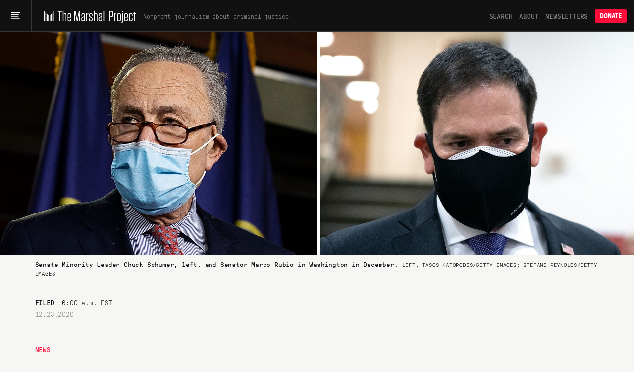

--- FILE ---
content_type: application/javascript
request_url: https://www.themarshallproject.org/packs/assets/components-CT5lR-m4.js
body_size: 447
content:
const __vite__mapDeps=(i,m=__vite__mapDeps,d=(m.f||(m.f=["assets/series_page_component-DvMaEWWM.js","assets/global-scroll-service-CxT9eGf0.js","assets/throttle-CwQUoxNF.js","assets/defaults-DkBZreCH.js","assets/series_sidebar_component-DhnhAj3R.js","assets/http-BqrenU10.js","assets/utils-DFJqZ2MO.js","assets/toast_component-BQHnK7S4.js","assets/helpers-BVsyGTTX.js","assets/delay-BdIdeUP3.js","assets/photo_slideshow_component-C6OQ1pQ-.js","assets/_commonjsHelpers-CE1G-McA.js","assets/events-Bfu1kP00.js","assets/dropdown_menu_component-Ci7I1yU2.js","assets/index-CDEydhU0.js"])))=>i.map(i=>d[i]);
import{_ as t}from"./preload-helper-DRPQuRXv.js";import{w as o,d as m}from"./utils-DFJqZ2MO.js";function d(e){const _=new RegExp(`(?:^|; )${e}=([^;]*)`).exec(document.cookie);return _?_[1]:null}window.readCookie=window.read_cookie=d;function p(e,_,i=1500){const r=i*24*60*60;document.cookie=`${e}=${_};max-age=${r};path=/`}window.setCookie=window.set_cookie=p;o("tmp-animation",()=>t(()=>import("./animation_component-B733O8E3.js"),[]));o("tmp-confirm-submit",()=>t(()=>import("./confirm_submit_component-h0x0W8jo.js"),[]));o("tmp-audio-player",()=>t(()=>import("./audio_player_component-CNTmE1VZ.js"),[]));o("tmp-disclosure",()=>t(()=>import("./disclosure_component-DZyl-WfR.js"),[]));o("tmp-datawrapper-embed",()=>t(()=>import("./datawrapper_embed_component-yu427F-M.js"),[]));o("tmp-footnote",()=>t(()=>import("./footnote_component-BgIu3CBk.js"),[]));o("tmp-series-page",()=>t(()=>import("./series_page_component-DvMaEWWM.js"),__vite__mapDeps([0,1,2,3])));o("tmp-captcha-protected-form",()=>t(()=>import("./captcha_protected_form-DerDojZB.js"),[]));o("tmp-sensitive-content-component",()=>t(()=>import("./sensitive_content_component-Cv2TSB-1.js"),[]));o("tmp-checkbox-counter",()=>t(()=>import("./checkbox_counter_component-BL9TqL7N.js"),[]));o("[data-impact-item-id]",()=>t(()=>import("./featured_items_component-DhI1v4Gv.js"),[]));o("[data-sidebar-v1],[data-sidebar-germany]",()=>t(()=>import("./series_sidebar_component-DhnhAj3R.js"),__vite__mapDeps([4,5,6])));o("tmp-toast",()=>t(()=>import("./toast_component-BQHnK7S4.js"),__vite__mapDeps([7,8,9])));m(".tmp-photo-slideshow-endrun",()=>t(()=>import("./photo_slideshow_component-C6OQ1pQ-.js"),__vite__mapDeps([10,3,11,12])),{skipRender:!0});o(".dropdown",()=>t(()=>import("./dropdown_menu_component-Ci7I1yU2.js"),__vite__mapDeps([13,11,14])));export{d as g,p as s};
//# sourceMappingURL=components-CT5lR-m4.js.map


--- FILE ---
content_type: application/javascript
request_url: https://www.themarshallproject.org/packs/assets/http-BqrenU10.js
body_size: 4487
content:
class g extends Error{response;request;options;constructor(e,r,s){const n=e.status||e.status===0?e.status:"",i=e.statusText??"",o=`${n} ${i}`.trim(),u=o?`status code ${o}`:"an unknown error";super(`Request failed with ${u}: ${r.method} ${r.url}`),this.name="HTTPError",this.response=e,this.request=r,this.options=s}}class S extends Error{name="NonError";value;constructor(e){let r="Non-error value was thrown";try{typeof e=="string"?r=e:e&&typeof e=="object"&&"message"in e&&typeof e.message=="string"&&(r=e.message)}catch{}super(r),this.value=e}}class m extends Error{name="ForceRetryError";customDelay;code;customRequest;constructor(e){const r=e?.cause?e.cause instanceof Error?e.cause:new S(e.cause):void 0;super(e?.code?`Forced retry: ${e.code}`:"Forced retry",r?{cause:r}:void 0),this.customDelay=e?.delay,this.code=e?.code,this.customRequest=e?.request}}const T=(()=>{let t=!1,e=!1;const r=typeof globalThis.ReadableStream=="function",s=typeof globalThis.Request=="function";if(r&&s)try{e=new globalThis.Request("https://empty.invalid",{body:new globalThis.ReadableStream,method:"POST",get duplex(){return t=!0,"half"}}).headers.has("Content-Type")}catch(n){if(n instanceof Error&&n.message==="unsupported BodyInit type")return!1;throw n}return t&&!e})(),U=typeof globalThis.AbortController=="function",q=typeof globalThis.AbortSignal=="function"&&typeof globalThis.AbortSignal.any=="function",L=typeof globalThis.ReadableStream=="function",N=typeof globalThis.FormData=="function",E=["get","post","put","patch","head","delete"],I={json:"application/json",text:"text/*",formData:"multipart/form-data",arrayBuffer:"*/*",blob:"*/*",bytes:"*/*"},p=2147483647,v=new TextEncoder().encode("------WebKitFormBoundaryaxpyiPgbbPti10Rw").length,k=Symbol("stop");class P{options;constructor(e){this.options=e}}const D=t=>new P(t),H={json:!0,parseJson:!0,stringifyJson:!0,searchParams:!0,prefixUrl:!0,retry:!0,timeout:!0,hooks:!0,throwHttpErrors:!0,onDownloadProgress:!0,onUploadProgress:!0,fetch:!0,context:!0},F={next:!0},z={method:!0,headers:!0,body:!0,mode:!0,credentials:!0,cache:!0,redirect:!0,referrer:!0,referrerPolicy:!0,integrity:!0,keepalive:!0,signal:!0,window:!0,duplex:!0},B=t=>{if(!t)return 0;if(t instanceof FormData){let e=0;for(const[r,s]of t)e+=v,e+=new TextEncoder().encode(`Content-Disposition: form-data; name="${r}"`).length,e+=typeof s=="string"?new TextEncoder().encode(s).length:s.size;return e}if(t instanceof Blob)return t.size;if(t instanceof ArrayBuffer)return t.byteLength;if(typeof t=="string")return new TextEncoder().encode(t).length;if(t instanceof URLSearchParams)return new TextEncoder().encode(t.toString()).length;if("byteLength"in t)return t.byteLength;if(typeof t=="object"&&t!==null)try{const e=JSON.stringify(t);return new TextEncoder().encode(e).length}catch{return 0}return 0},A=(t,e,r)=>{let s,n=0;return t.pipeThrough(new TransformStream({transform(i,o){if(o.enqueue(i),s){n+=s.byteLength;let u=e===0?0:n/e;u>=1&&(u=1-Number.EPSILON),r?.({percent:u,totalBytes:Math.max(e,n),transferredBytes:n},s)}s=i},flush(){s&&(n+=s.byteLength,r?.({percent:1,totalBytes:Math.max(e,n),transferredBytes:n},s))}}))},M=(t,e)=>{if(!t.body)return t;if(t.status===204)return new Response(null,{status:t.status,statusText:t.statusText,headers:t.headers});const r=Math.max(0,Number(t.headers.get("content-length"))||0);return new Response(A(t.body,r,e),{status:t.status,statusText:t.statusText,headers:t.headers})},$=(t,e,r)=>{if(!t.body)return t;const s=B(r??t.body);return new Request(t,{duplex:"half",body:A(t.body,s,e)})},c=t=>t!==null&&typeof t=="object",l=(...t)=>{for(const e of t)if((!c(e)||Array.isArray(e))&&e!==void 0)throw new TypeError("The `options` argument must be an object");return R({},...t)},O=(t={},e={})=>{const r=new globalThis.Headers(t),s=e instanceof globalThis.Headers,n=new globalThis.Headers(e);for(const[i,o]of n.entries())s&&o==="undefined"||o===void 0?r.delete(i):r.set(i,o);return r};function d(t,e,r){return Object.hasOwn(e,r)&&e[r]===void 0?[]:R(t[r]??[],e[r]??[])}const j=(t={},e={})=>({beforeRequest:d(t,e,"beforeRequest"),beforeRetry:d(t,e,"beforeRetry"),afterResponse:d(t,e,"afterResponse"),beforeError:d(t,e,"beforeError")}),J=(t,e)=>{const r=new URLSearchParams;for(const s of[t,e])if(s!==void 0)if(s instanceof URLSearchParams)for(const[n,i]of s.entries())r.append(n,i);else if(Array.isArray(s))for(const n of s){if(!Array.isArray(n)||n.length!==2)throw new TypeError("Array search parameters must be provided in [[key, value], ...] format");r.append(String(n[0]),String(n[1]))}else if(c(s))for(const[n,i]of Object.entries(s))i!==void 0&&r.append(n,String(i));else{const n=new URLSearchParams(s);for(const[i,o]of n.entries())r.append(i,o)}return r},R=(...t)=>{let e={},r={},s={},n;const i=[];for(const o of t)if(Array.isArray(o))Array.isArray(e)||(e=[]),e=[...e,...o];else if(c(o)){for(let[u,a]of Object.entries(o)){if(u==="signal"&&a instanceof globalThis.AbortSignal){i.push(a);continue}if(u==="context"){if(a!=null&&(!c(a)||Array.isArray(a)))throw new TypeError("The `context` option must be an object");e={...e,context:a==null?{}:{...e.context,...a}};continue}if(u==="searchParams"){a==null?n=void 0:n=n===void 0?a:J(n,a);continue}c(a)&&u in e&&(a=R(e[u],a)),e={...e,[u]:a}}c(o.hooks)&&(s=j(s,o.hooks),e.hooks=s),c(o.headers)&&(r=O(r,o.headers),e.headers=r)}return n!==void 0&&(e.searchParams=n),i.length>0&&(i.length===1?e.signal=i[0]:q?e.signal=AbortSignal.any(i):e.signal=i.at(-1)),e.context===void 0&&(e.context={}),e},_=t=>E.includes(t)?t.toUpperCase():t,V=["get","put","head","delete","options","trace"],W=[408,413,429,500,502,503,504],X=[413,429,503],x={limit:2,methods:V,statusCodes:W,afterStatusCodes:X,maxRetryAfter:Number.POSITIVE_INFINITY,backoffLimit:Number.POSITIVE_INFINITY,delay:t=>.3*2**(t-1)*1e3,jitter:void 0,retryOnTimeout:!1},Y=(t={})=>{if(typeof t=="number")return{...x,limit:t};if(t.methods&&!Array.isArray(t.methods))throw new Error("retry.methods must be an array");if(t.methods&&=t.methods.map(r=>r.toLowerCase()),t.statusCodes&&!Array.isArray(t.statusCodes))throw new Error("retry.statusCodes must be an array");const e=Object.fromEntries(Object.entries(t).filter(([,r])=>r!==void 0));return{...x,...e}};class b extends Error{request;constructor(e){super(`Request timed out: ${e.method} ${e.url}`),this.name="TimeoutError",this.request=e}}async function G(t,e,r,s){return new Promise((n,i)=>{const o=setTimeout(()=>{r&&r.abort(),i(new b(t))},s.timeout);s.fetch(t,e).then(n).catch(i).then(()=>{clearTimeout(o)})})}async function K(t,{signal:e}){return new Promise((r,s)=>{e&&(e.throwIfAborted(),e.addEventListener("abort",n,{once:!0}));function n(){clearTimeout(i),s(e.reason)}const i=setTimeout(()=>{e?.removeEventListener("abort",n),r()},t)})}const Q=(t,e)=>{const r={};for(const s in e)Object.hasOwn(e,s)&&!(s in z)&&!(s in H)&&(!(s in t)||s in F)&&(r[s]=e[s]);return r},Z=t=>t===void 0?!1:Array.isArray(t)?t.length>0:t instanceof URLSearchParams?t.size>0:typeof t=="object"?Object.keys(t).length>0:typeof t=="string"?t.trim().length>0:!!t;function ee(t){return t instanceof g||t?.name===g.name}function te(t){return t instanceof b||t?.name===b.name}class f{static create(e,r){const s=new f(e,r),n=async()=>{if(typeof s.#e.timeout=="number"&&s.#e.timeout>p)throw new RangeError(`The \`timeout\` option cannot be greater than ${p}`);await Promise.resolve();let o=await s.#g();for(const u of s.#e.hooks.afterResponse){const a=s.#l(o.clone());let h;try{h=await u(s.request,s.#u(),a,{retryCount:s.#r})}catch(C){throw s.#o(a),s.#o(o),C}if(h instanceof P)throw s.#o(a),s.#o(o),new m(h.options);const y=h instanceof globalThis.Response?h:o;a!==y&&s.#o(a),o!==y&&s.#o(o),o=y}if(s.#l(o),!o.ok&&(typeof s.#e.throwHttpErrors=="function"?s.#e.throwHttpErrors(o.status):s.#e.throwHttpErrors)){let u=new g(o,s.request,s.#u());for(const a of s.#e.hooks.beforeError)u=await a(u,{retryCount:s.#r});throw u}if(s.#e.onDownloadProgress){if(typeof s.#e.onDownloadProgress!="function")throw new TypeError("The `onDownloadProgress` option must be a function");if(!L)throw new Error("Streams are not supported in your environment. `ReadableStream` is missing.");const u=o.clone();return s.#o(o),M(u,s.#e.onDownloadProgress)}return o},i=s.#d(n).finally(()=>{const o=s.#i;s.#c(o?.body??void 0),s.#c(s.request.body??void 0)});for(const[o,u]of Object.entries(I))o==="bytes"&&typeof globalThis.Response?.prototype?.bytes!="function"||(i[o]=async()=>{s.request.headers.set("accept",s.request.headers.get("accept")||u);const a=await i;if(o==="json"){if(a.status===204)return"";const h=await a.text();return h===""?"":r.parseJson?r.parseJson(h):JSON.parse(h)}return a[o]()});return i}static#m(e){return e&&typeof e=="object"&&!Array.isArray(e)&&!(e instanceof URLSearchParams)?Object.fromEntries(Object.entries(e).filter(([,r])=>r!==void 0)):e}request;#s;#r=0;#t;#e;#i;#n;#a;constructor(e,r={}){if(this.#t=e,this.#e={...r,headers:O(this.#t.headers,r.headers),hooks:j({beforeRequest:[],beforeRetry:[],beforeError:[],afterResponse:[]},r.hooks),method:_(r.method??this.#t.method??"GET"),prefixUrl:String(r.prefixUrl||""),retry:Y(r.retry),throwHttpErrors:r.throwHttpErrors??!0,timeout:r.timeout??1e4,fetch:r.fetch??globalThis.fetch.bind(globalThis),context:r.context??{}},typeof this.#t!="string"&&!(this.#t instanceof URL||this.#t instanceof globalThis.Request))throw new TypeError("`input` must be a string, URL, or Request");if(this.#e.prefixUrl&&typeof this.#t=="string"){if(this.#t.startsWith("/"))throw new Error("`input` must not begin with a slash when using `prefixUrl`");this.#e.prefixUrl.endsWith("/")||(this.#e.prefixUrl+="/"),this.#t=this.#e.prefixUrl+this.#t}U&&q&&(this.#n=this.#e.signal??this.#t.signal,this.#s=new globalThis.AbortController,this.#e.signal=this.#n?AbortSignal.any([this.#n,this.#s.signal]):this.#s.signal),T&&(this.#e.duplex="half"),this.#e.json!==void 0&&(this.#e.body=this.#e.stringifyJson?.(this.#e.json)??JSON.stringify(this.#e.json),this.#e.headers.set("content-type",this.#e.headers.get("content-type")??"application/json"));const s=r.headers&&new globalThis.Headers(r.headers).has("content-type");if(this.#t instanceof globalThis.Request&&(N&&this.#e.body instanceof globalThis.FormData||this.#e.body instanceof URLSearchParams)&&!s&&this.#e.headers.delete("content-type"),this.request=new globalThis.Request(this.#t,this.#e),Z(this.#e.searchParams)){const i="?"+(typeof this.#e.searchParams=="string"?this.#e.searchParams.replace(/^\?/,""):new URLSearchParams(f.#m(this.#e.searchParams)).toString()),o=this.request.url.replace(/(?:\?.*?)?(?=#|$)/,i);this.request=new globalThis.Request(o,this.#e)}if(this.#e.onUploadProgress){if(typeof this.#e.onUploadProgress!="function")throw new TypeError("The `onUploadProgress` option must be a function");if(!T)throw new Error("Request streams are not supported in your environment. The `duplex` option for `Request` is not available.");this.request=this.#y(this.request,this.#e.body??void 0)}}#h(){const e=this.#e.retry.delay(this.#r);let r=e;this.#e.retry.jitter===!0?r=Math.random()*e:typeof this.#e.retry.jitter=="function"&&(r=this.#e.retry.jitter(e),(!Number.isFinite(r)||r<0)&&(r=e));const s=this.#e.retry.backoffLimit??Number.POSITIVE_INFINITY;return Math.min(s,r)}async#p(e){if(this.#r++,this.#r>this.#e.retry.limit)throw e;const r=e instanceof Error?e:new S(e);if(r instanceof m)return r.customDelay??this.#h();if(!this.#e.retry.methods.includes(this.request.method.toLowerCase()))throw e;if(this.#e.retry.shouldRetry!==void 0){const s=await this.#e.retry.shouldRetry({error:r,retryCount:this.#r});if(s===!1)throw e;if(s===!0)return this.#h()}if(te(e)&&!this.#e.retry.retryOnTimeout)throw e;if(ee(e)){if(!this.#e.retry.statusCodes.includes(e.response.status))throw e;const s=e.response.headers.get("Retry-After")??e.response.headers.get("RateLimit-Reset")??e.response.headers.get("X-RateLimit-Retry-After")??e.response.headers.get("X-RateLimit-Reset")??e.response.headers.get("X-Rate-Limit-Reset");if(s&&this.#e.retry.afterStatusCodes.includes(e.response.status)){let n=Number(s)*1e3;Number.isNaN(n)?n=Date.parse(s)-Date.now():n>=Date.parse("2024-01-01")&&(n-=Date.now());const i=this.#e.retry.maxRetryAfter??n;return n<i?n:i}if(e.response.status===413)throw e}return this.#h()}#l(e){return this.#e.parseJson&&(e.json=async()=>this.#e.parseJson(await e.text())),e}#c(e){e&&e.cancel().catch(()=>{})}#o(e){this.#c(e.body??void 0)}async#d(e){try{return await e()}catch(r){const s=Math.min(await this.#p(r),p);if(this.#r<1)throw r;if(await K(s,this.#n?{signal:this.#n}:{}),r instanceof m&&r.customRequest){const n=this.#e.signal?new globalThis.Request(r.customRequest,{signal:this.#e.signal}):new globalThis.Request(r.customRequest);this.#f(n)}for(const n of this.#e.hooks.beforeRetry){const i=await n({request:this.request,options:this.#u(),error:r,retryCount:this.#r});if(i instanceof globalThis.Request){this.#f(i);break}if(i instanceof globalThis.Response)return i;if(i===k)return}return this.#d(e)}}async#g(){this.#s?.signal.aborted&&(this.#s=new globalThis.AbortController,this.#e.signal=this.#n?AbortSignal.any([this.#n,this.#s.signal]):this.#s.signal,this.request=new globalThis.Request(this.request,{signal:this.#e.signal}));for(const r of this.#e.hooks.beforeRequest){const s=await r(this.request,this.#u(),{retryCount:this.#r});if(s instanceof Response)return s;if(s instanceof globalThis.Request){this.#f(s);break}}const e=Q(this.request,this.#e);return this.#i=this.request,this.request=this.#i.clone(),this.#e.timeout===!1?this.#e.fetch(this.#i,e):G(this.#i,e,this.#s,this.#e)}#u(){if(!this.#a){const{hooks:e,...r}=this.#e;this.#a=Object.freeze(r)}return this.#a}#f(e){this.#a=void 0,this.request=this.#y(e)}#y(e,r){return!this.#e.onUploadProgress||!e.body?e:$(e,this.#e.onUploadProgress,r??this.#e.body??void 0)}}const w=t=>{const e=(r,s)=>f.create(r,l(t,s));for(const r of E)e[r]=(s,n)=>f.create(s,l(t,n,{method:r}));return e.create=r=>w(l(r)),e.extend=r=>(typeof r=="function"&&(r=r(t??{})),w(l(t,r))),e.stop=k,e.retry=D,e},re=w();function se(){return document.querySelector("meta[name='csrf-token']")?.getAttribute("content")}function ne(t){if(!t.startsWith("http"))return!0;try{return new URL(t).hostname===window.location.hostname}catch{return!0}}function oe(t){t.method!=="GET"&&ne(t.url)&&t.headers.set("X-CSRF-Token",se())}const ie=re.create({hooks:{beforeRequest:[oe]}});export{se as g,ie as h};
//# sourceMappingURL=http-BqrenU10.js.map
